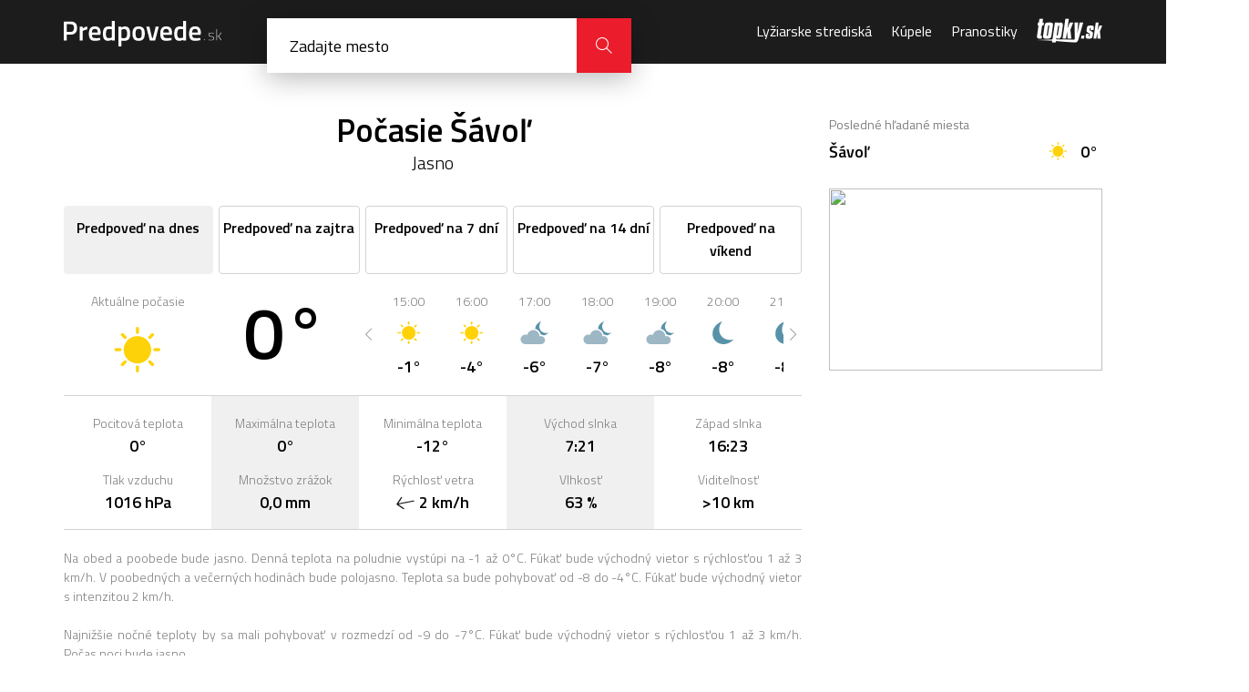

--- FILE ---
content_type: text/css
request_url: https://zoznamstatic.sk/footer/css/zoznam_footer.css?v=2020-08-05
body_size: 485
content:
.zoznam-custom-footer {
	/* hack aby to nepreblikavalo, vyrenderuje sa to ako display:none; */
	display: block !important;	
}
.zoznam-custom-footer-mobile-switch {
	margin-top: 20px;
}
.zoznam-custom-footer:before, .zoznam-custom-footer:after {
    content: " ";
    display: table;
}
.zoznam-custom-footer:after {
    clear: both;
}
.zoznam-custom-footer {
    *zoom: 1;
    clear: both;
    font-size: 12px;
    border-top: 1px solid #bfbfbf;
    padding: 38px 0 0 0;
}
.zoznam-custom-footer a {
	color: #000000;
}
.zoznam-custom-footer .zoznam-custom-footer-column {
	width: 25%;
	float: left;
}
.zoznam-custom-footer .zoznam-custom-footer-column .zoznam-custom-footer-link-menu {
	list-style-type: none;
}
.zoznam-custom-footer .zoznam-custom-footer-column .zoznam-custom-footer-link-menu li:first-child {
	font-size: 14px;
	margin-bottom: 22px;
}
.zoznam-custom-footer .zoznam-custom-footer-column .zoznam-custom-footer-link-menu li {
	margin-bottom: 12px;
}
.zoznam-custom-footer .zoznam-custom-footer-social-icons {
	font-size: 29px;
	margin-bottom: 18px;
}
.zoznam-custom-footer .zoznam-custom-footer-social-icons a {
	margin: 0 5px 0 0;
}
.zoznam-custom-footer .zoznam-custom-footer-social-icons a:hover {
	text-decoration: none;
}
.zoznam-custom-footer .zoznam-custom-footer-social-icons .icon-footer-facebook {
	color: #4e70a8;
}
.zoznam-custom-footer .zoznam-custom-footer-social-icons .icon-footer-linkedin {
	color: #1585af;
}
.zoznam-custom-footer .zoznam-custom-footer-column .zoznam-custom-footer-copyright {
	color: #a7a7a7;
	margin-bottom: 20px;
}
.zoznam-custom-footer .zoznam-custom-footer-logos a {
	color: #a7a7a7;
}
.zoznam-custom-footer .zoznam-custom-footer-logos a:hover {
	text-decoration: none;
}
.zoznam-custom-footer .zoznam-custom-footer-logos a .icon-footer-zoznam {
	font-size: 23px;
	margin-right: 14px;
}
.zoznam-custom-footer .zoznam-custom-footer-logos a .icon-footer-eticky-kodex {
	font-size: 23px;
}
/*
.zoznam-custom-footer a[onclick] {
	display: none;
}
*/

--- FILE ---
content_type: text/css
request_url: https://zoznamstatic.sk/footer/css/predpovede.css
body_size: 425
content:
.zoznam-custom-footer {
	border-top: 0!important;
	padding: 33px 0 30px 0!important;
	font-size: 14px!important;
	margin: 0!important
}
.zoznam-custom-footer a {
	font-size: 14px;
	-webkit-transition: color 200ms ease-in-out;
    -moz-transition: color 200ms ease-in-out;
    -ms-transition: color 200ms ease-in-out;
    -o-transition: color 200ms ease-in-out;
    transition: color 200ms ease-in-out;
}
.zoznam-custom-footer a:hover {
	color: #eb1c2b;
}
.zoznam-custom-footer .zoznam-custom-footer-column .zoznam-custom-footer-link-menu li {
	margin-bottom: 0!important;
}
.zoznam-custom-footer .zoznam-custom-footer-column .zoznam-custom-footer-link-menu li:first-child {
	margin-bottom: 9px!important;
}
.zoznam-custom-footer .zoznam-custom-footer-column .zoznam-custom-footer-link-menu li:first-child a {
	font-size: 16px!important;
}
.zoznam-custom-footer .zoznam-custom-footer-column .zoznam-custom-footer-copyright p {
	line-height: 1.3em;
}
.zoznam-custom-footer .zoznam-custom-footer-column .zoznam-custom-footer-copyright p a {
	color: #a7a7a7;
}
.zoznam-custom-footer .zoznam-custom-footer-social-icons a {
	font-size: 28px;
}
.zoznam-custom-footer .icon-footer-eticky-kodex {
	font-size: 22px;
	color: #a7a7a7;
}
@media ( max-width: 991px ) {
	.zoznam-custom-footer .zoznam-custom-footer-column {
		width: 22%!important;
	}
	.zoznam-custom-footer .zoznam-custom-footer-column:last-child {
		width: 34%!important;
	}
}
@media ( max-width: 640px ) {
	.zoznam-custom-footer .zoznam-custom-footer-column {
		width: 50%!important;
		margin-bottom: 20px;
	}
	.zoznam-custom-footer .zoznam-custom-footer-column:last-child {
		width: 50%!important;
	}
	.zoznam-custom-footer {
		padding: 19px 0 20px 0!important;
	}
}
@media ( max-width: 479px ) {
	.zoznam-custom-footer a {
		font-size: 13px;
	}
	.zoznam-custom-footer .zoznam-custom-footer-column .zoznam-custom-footer-link-menu li:first-child a {
		font-size: 15px!important;
	}
	.zoznam-custom-footer .zoznam-custom-footer-logos a .icon-footer-zoznam {
		font-size: 18px!important;
		margin: 0 0 10px 0!important;
		display: inline-block;
	}
}